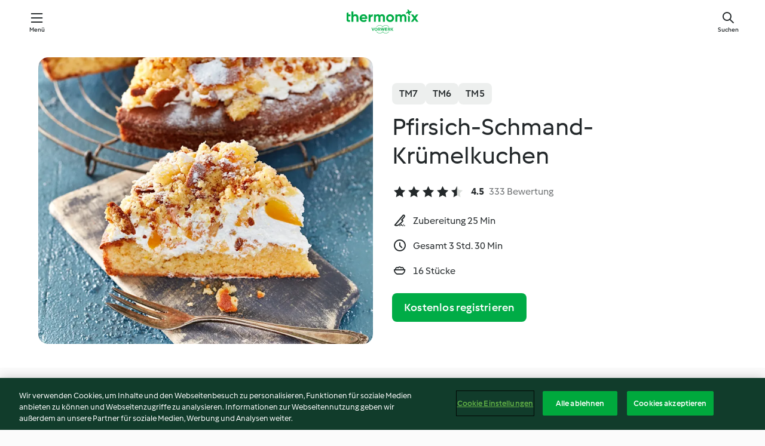

--- FILE ---
content_type: text/html; charset=utf-8
request_url: https://cookidoo.de/recipes/recipe/de/r708938
body_size: 10881
content:
<!DOCTYPE html>
<html
  lang="de"
  class="cicd2-theme">
<head>
    <meta property="og:url" content="https://cookidoo.de/recipes/recipe/de/r708938"/>
    <meta property="og:title" content="Pfirsich-Schmand-Krümelkuchen"/>
    <meta property="og:description" content="Eine ganze Welt voller Thermomix® Rezepte – Cookidoo® bringt Köstlichkeiten aus aller Welt zu dir nach Hause.
Eine riesige Auswahl an Rezepten und Ideen – hier findest du garantiert bei jedem Besuch kulinarische Inspirationen."/>
    <meta property="og:image" content="https://assets.tmecosys.com/image/upload/t_web_rdp_recipe_584x480/img/recipe/ras/Assets/548566fe-b208-4075-904b-4479d48e946b/Derivates/2f4289a0-d21f-45c9-9b08-0353426acf69.jpg"/>
    <meta name="robots" content="noarchive"/>
    <meta charset="utf-8">
    <meta name="viewport" content="width=device-width, initial-scale=1, shrink-to-fit=no">
    <link rel="stylesheet" href="https://patternlib-all.prod.external.eu-tm-prod.vorwerk-digital.com/pl-core-29.3.2-b33824b8018a0840049d6c20603cb31e.css">
      <link rel="stylesheet" href="https://patternlib-all.prod.external.eu-tm-prod.vorwerk-digital.com/cicd2-theme-29.3.2-38102d1b98d85afb94b9d25dab3bae9c.css">
    <link rel="stylesheet" href="https://recipepublic-all.prod.external.eu-tm-prod.vorwerk-digital.com/bundle-7e9da6437349bf80779b292c7cffc47b.css">
    <link rel="icon" href="https://patternlib-all.prod.external.eu-tm-prod.vorwerk-digital.com/favicon-02a92602e0cf506ebd0186892a17fd82.ico">
    <link rel="preconnect" href="https://assets.tmecosys.com" crossorigin="anonymous">
    <script>"use strict";(()=>{function c(n){let t=document.cookie.match(new RegExp("(^| )"+n+"=([^;]+)"));if(t)return t[2]}var e={get:c};e.get("v-authenticated")?document.documentElement.classList.add("is-authenticated"):document.documentElement.classList.add("is-unauthenticated");})();
</script>
    <title>Pfirsich-Schmand-Krümelkuchen - Cookidoo® – das offizielle Thermomix®-Rezept-Portal</title>
    <link rel="stylesheet" href="https://patternlib-all.prod.external.eu-tm-prod.vorwerk-digital.com/pl-recipe-2.18.3-4949e3c3f2b6c536234d63e48d89c215.css">
    <script type="application/ld+json">{"@context":"http://schema.org/","@type":"Recipe","name":"Pfirsich-Schmand-Krümelkuchen","image":"https://assets.tmecosys.com/image/upload/t_web_rdp_recipe_584x480_1_5x/img/recipe/ras/Assets/548566fe-b208-4075-904b-4479d48e946b/Derivates/2f4289a0-d21f-45c9-9b08-0353426acf69.jpg","totalTime":"PT3H30M","cookTime":"PT3H30M","prepTime":"PT25M","recipeYield":"16 Stücke","recipeCategory":["Backen, süß"],"recipeIngredient":["150 g Butter","220 Mehl","1 geh. TL Vanillezucker, selbst gemacht","180 g Zucker","3 Eier","1 Pck. Backpulver","1 Pck. Vanillepuddingpulver","1 Dose Pfirsiche","400 g Sahne zum Schlagen, 30-40 % Fett, kühlschrankkalt","2 Pck. Sahnesteif","400 g Schmand"," Puderzucker"],"nutrition":{"@type":"NutritionInformation","calories":"343 kcal","carbohydrateContent":"32 g","fatContent":"22 g","proteinContent":"4 g"},"inLanguage":"de","author":{"@type":"Organization","name":"Vorwerk Home & Co. KmG","address":"Wolleraustrasse 11a\n8807 Freienbach\nSchweiz","url":"https://cookidoo.de"},"aggregateRating":{"@id":"AggregatedRating"}}</script>
</head>

<body>
  <core-user-info
    condition="html.is-authenticated"
    base="/profile/api/user"
    community-profile="/community/profile/de"
    devices="/customer-devices/api/my-devices/versions"
    >
  </core-user-info>
  
  <div class="page-content">
      
  <header tabindex="-1" class="page-header">
    <div class="page-header__content">
      <a href="#main-content" class="link--skip">Springe zum Hauptinhalt</a>
          <a class="logo page-header__home authenticated-only" href="/foundation/de/for-you"
            aria-label="Link to the home page">
            <img class="logo" src="https://patternlib-all.prod.external.eu-tm-prod.vorwerk-digital.com/logo_thermomix-02469c2fb4fca55fc3c397286d9e7fe0.svg"
              alt="Thermomix®">
          </a>
          <a class="logo page-header__home unauthenticated-only" href="/foundation/de/explore"
            aria-label="Link to the home page">
            <img class="logo" src="https://patternlib-all.prod.external.eu-tm-prod.vorwerk-digital.com/logo_thermomix-02469c2fb4fca55fc3c397286d9e7fe0.svg"
              alt="Thermomix®">
          </a>
      <core-nav class="page-header__nav">
        <nav class="core-nav__nav" role="navigation">
          <button class="core-nav__trigger">Menü</button>
          <div class="core-nav__container">
            <ul class="core-nav__main-links authenticated-only">
                <li class="core-nav__item">
                  <a href="/foundation/de/for-you"
                    class="core-nav__link">Für dich</a>
                </li>
              <li class="core-nav__item">
                <a href="/foundation/de/explore"
                  class="core-nav__link">Entdecken</a>
              </li>
              <li class="core-nav__item">
                <a href="/organize/de/my-recipes"
                  class="core-nav__link">Meine Rezepte</a>
              </li>
              <li class="core-nav__item">
                <a href="/planning/de/my-week"
                  class="core-nav__link">Meine Woche</a>
              </li>
                <li class="core-nav__item">
                  <a href="/shopping/de"
                    class="core-nav__link">Einkaufsliste</a>
                </li>
            </ul>
            <ul class=" core-nav__main-links unauthenticated-only">
              <li class="core-nav__item">
                <a href="/foundation/de/explore"
                  class="core-nav__link">Entdecken</a>
              </li>
              <li class="core-nav__item">
                <a href="/foundation/de/membership"
                  class="core-nav__link">Abo Vorteile</a>
              </li>
              <li class="core-nav__item">
                <a href="/foundation/de/help"
                  class="core-nav__link">Hilfe</a>
              </li>
            </ul>
            <ul class="core-nav__links unauthenticated-only">
              <li class="core-nav__item">
                <a href="/ciam/register/start"
                  class="core-nav__link page-header__sign-up page-header__icon">Registrieren</a>
              </li>
              <li class="core-nav__item">
                <a href="/profile/de/login?redirectAfterLogin=%2Frecipes%2Frecipe%2Fde%2Fr708938"
                  class="core-nav__link page-header__login page-header__icon">Anmelden</a>
              </li>
            </ul>
            <div role="separator" aria-orientation="vertical"
              class="core-nav__separator separator-vertical separator-vertical--silver-20"></div>
            <core-user-profile class="authenticated-only">
              <core-dropdown-menu class="core-nav__dropdown core-nav__dropdown--profile" align="bottom-right">
                <button class="core-dropdown-menu__trigger core-nav__dropdown-trigger">
                  <span class="core-nav__dropdown-trigger-icon" aria-hidden="true"></span>
                  <img class="core-nav__dropdown-trigger-picture" src alt>
                  <span class="core-dropdown-menu__trigger-text">
                      Profil
                  </span>
                </button>
                <div class="core-dropdown-menu__content core-nav__dropdown-content">
                  <ul class="core-dropdown-list core-nav__dropdown-list">
                    <li class="core-community-profile__link">
                      <a href="/community/profile/de"
                        class="core-dropdown-list__item core-nav__link core-nav__link--community">
                        <core-community-profile>
                          <span class="core-community-profile__icon" aria-hidden="true"></span>
                          <img class="core-community-profile__picture" src alt>
                          <div class="core-community-profile__heading-group">
                            <span class="core-community-profile__header">Profil</span>
                            <span class="core-community-profile__subheader">Profil anzeigen</span>
                          </div>
                        </core-community-profile>
                      </a>
                    </li>
                    <li>
                      <a href="/commerce/de/membership"
                        class="core-dropdown-list__item core-nav__link">Konto</a>
                    </li>
                    <li>
                      <a href="/foundation/de/help"
                        class="core-dropdown-list__item core-nav__link">Hilfe</a>
                    </li>
                    <li>
                      <a href="/profile/logout"
                        class="core-dropdown-list__item core-nav__link">Abmelden</a>
                    </li>
                  </ul>
                </div>
              </core-dropdown-menu>
            </core-user-profile>
          </div>
          <div role="separator" aria-orientation="vertical"
            class="core-nav__separator separator-vertical separator-vertical--silver-20"></div>
        </nav>
      </core-nav>
      <a class="page-header__search page-header__icon" href="/search/de"
        aria-label="Suchen">Suchen</a>
    </div>
  </header>
  <recipe-scrollspy>
    <nav class="recipe-scrollspy__nav">
        <a href="#ingredients-section" class="recipe-scrollspy__link">Zutaten</a>
  
      <a href="#difficulty-section" class="recipe-scrollspy__link">Schwierigkeitsgrad</a>
  
        <a href="#nutrition-section" class="recipe-scrollspy__link">Nährwerte</a>
  
        <a href="#also-featured-in-section" class="recipe-scrollspy__link">Auch enthalten in</a>
  
      <a id="recipe-scrollspy-alternative-recipes" href="#alternative-recipes" class="recipe-scrollspy__link">Das könnte dir auch gefallen</a>
    </nav>
  </recipe-scrollspy>

  <recipe-details id="main-content">
    <recipe-card>
      <div class="recipe-card__wrapper">
        <div class="recipe-card__image-wrapper">
            <core-image-loader>
              <img
                class="recipe-card__image"
                  src="https://assets.tmecosys.com/image/upload/t_web_rdp_recipe_584x480/img/recipe/ras/Assets/548566fe-b208-4075-904b-4479d48e946b/Derivates/2f4289a0-d21f-45c9-9b08-0353426acf69.jpg"
                  srcset="https://assets.tmecosys.com/image/upload/t_web_rdp_recipe_584x480/img/recipe/ras/Assets/548566fe-b208-4075-904b-4479d48e946b/Derivates/2f4289a0-d21f-45c9-9b08-0353426acf69.jpg 584w, https://assets.tmecosys.com/image/upload/t_web_rdp_recipe_584x480_1_5x/img/recipe/ras/Assets/548566fe-b208-4075-904b-4479d48e946b/Derivates/2f4289a0-d21f-45c9-9b08-0353426acf69.jpg 876w"
                    sizes="(min-width: 1333px) 584px, (min-width: 768px) 50vw, 100vw"
                alt="Pfirsich-Schmand-Krümelkuchen"
                title="Pfirsich-Schmand-Krümelkuchen"/>
            </core-image-loader>
        </div>
        <div class="recipe-card__info">
    
            <div class="recipe-card__header">
              <div class="recipe-card__header-left">
                  <rdp-badges id="tm-versions-modal">
                      <button class="core-chip-button core-chip-button--flat core-chip-button--x-small">
                        TM7
                      </button>
                      <button class="core-chip-button core-chip-button--flat core-chip-button--x-small">
                        TM6
                      </button>
                      <button class="core-chip-button core-chip-button--flat core-chip-button--x-small">
                        TM5
                      </button>
                  </rdp-badges>
                
                  <core-modal
                    trigger-id="tm-versions-modal"
                    class="tm-versions-modal"
                    prevent-body-scroll="true"
                    hidden>
                    <div class="core-modal__wrapper">
                      <div class="core-modal__container" role="dialog" aria-modal="true">
                  
                        <div class="core-modal__header">
                          <h2>Geräte und Zubehör</h2>
                          <button class="core-modal__close" aria-label="Close Modal"></button>
                        </div>
                  
                        <core-scrollbar class="core-modal__content" fadeout-top>
                          <div class="core-scrollbar__content">
                  
                            <rdp-tm-versions>
                              <p class="rdp-tm-versions__description">Dieses Rezept ist für eine bestimmte Geräte- und Zubehörkombination konzipiert. Ohne diese erforderliche Ausstattung können wir kein erfolgreiches Ergebnis garantieren.</p>
                              <div class="rdp-tm-versions__list">
                                  <div class="rdp-tm-versions__item">
                                    <img src="https://patternlib-all.prod.external.eu-tm-prod.vorwerk-digital.com/tm7-83b22c91a1a1e7fee3797168f05f9754.png" class="rdp-tm-versions__image"/>
                                    <div class="rdp-tm-versions__wrapper">
                                      <span class="rdp-tm-versions__name">Thermomix® TM7</span>
                                      <span class="rdp-tm-versions__compatibility">
                                        <span class="icon icon--checkmark-circle icon--xxxs"></span>Kompatibel
                                      </span>
                                    </div>
                                  </div>
                                  <div class="rdp-tm-versions__item">
                                    <img src="https://patternlib-all.prod.external.eu-tm-prod.vorwerk-digital.com/tm6-fff867f1cfc7f35118b8b6dfffca8339.png" class="rdp-tm-versions__image"/>
                                    <div class="rdp-tm-versions__wrapper">
                                      <span class="rdp-tm-versions__name">Thermomix® TM6</span>
                                      <span class="rdp-tm-versions__compatibility">
                                        <span class="icon icon--checkmark-circle icon--xxxs"></span>Kompatibel
                                      </span>
                                    </div>
                                  </div>
                                  <div class="rdp-tm-versions__item">
                                    <img src="https://patternlib-all.prod.external.eu-tm-prod.vorwerk-digital.com/tm5-a3a665744eb0093e9108135bf6b1baa4.png" class="rdp-tm-versions__image"/>
                                    <div class="rdp-tm-versions__wrapper">
                                      <span class="rdp-tm-versions__name">Thermomix® TM5</span>
                                      <span class="rdp-tm-versions__compatibility">
                                        <span class="icon icon--checkmark-circle icon--xxxs"></span>Kompatibel
                                      </span>
                                    </div>
                                  </div>
                              </div>
                            </rdp-tm-versions>
                  
                  
                          </div>
                        </core-scrollbar>
                  
                        <div class="core-modal__footer">
                          <a class="button--inline rdp-tm-versions__more" href="/foundation/de/thermomix-compatibility">Weitere Informationen</a>
                        </div>
                      </div>
                    </div>
                  </core-modal>
                
              </div>
            </div>
    
          <div class="recipe-card__content">
            <core-ellipsis lines-count="3">
              <h1 class="recipe-card__section recipe-card__name">Pfirsich-Schmand-Krümelkuchen</h1>
            </core-ellipsis>
            
            <core-rating>
  <div class="core-rating__rating-list">
      <span class="core-rating__point core-rating__point--full"></span>
      <span class="core-rating__point core-rating__point--full"></span>
      <span class="core-rating__point core-rating__point--full"></span>
      <span class="core-rating__point core-rating__point--full"></span>
      <span class="core-rating__point core-rating__point--half"></span>
  </div>
    <span class="core-rating__counter">4.5</span>
    <span class="core-rating__label">
      
      333 Bewertung
      
    </span>
  <script type="application/ld+json">
  {
    "@context": "http://schema.org",
    "@type": "AggregateRating",
    "@id": "AggregatedRating",
    "ratingValue": 4.5,
    "reviewCount": 333
  }
  </script>
</core-rating>

            <div class="recipe-card__cook-params">
              <div class="recipe-card__cook-param">
                <span class="icon icon--time-preparation"></span>
                <span>Zubereitung 25 Min </span>
              </div>
              <div class="recipe-card__cook-param">
                <span class="icon icon--time"></span>
                <span>Gesamt 3 Std. 30 Min</span>
              </div>
              <div class="recipe-card__cook-param">
                <span class="icon icon--servings"></span>
                <span>16 Stücke</span>
              </div>
            </div>
          </div>
    
          <div class="recipe-card__footer">
            <a class="button--primary recipe-card__action-button recipe-card__action-button--primary"
              title="Kostenlos registrieren"
              href="/ciam/register/start">Kostenlos registrieren</a>
          </div>
        </div>
      </div>
    </recipe-card>
    
    <recipe-content>
      <div class="recipe-content__left">
        <div mobile-order="1">
          <div id="ingredients-section" class="recipe-content__section">
            <h4 class="recipe-content__title">Zutaten</h4>
              <div class="recipe-content__inner-section">
                <ul class="ul--clean">
                    <li>
          <recipe-ingredient>
            <div class="recipe-ingredient__wrapper">
                <img class="recipe-ingredient__image"   src="https://assets.tmecosys.com/image/upload/t_web_ingredient_48x48/icons/ingredient_icons/17"
            srcset="https://assets.tmecosys.com/image/upload/t_web_ingredient_48x48/icons/ingredient_icons/17 48w, https://assets.tmecosys.com/image/upload/t_web_ingredient_48x48_1_5x/icons/ingredient_icons/17 72w, https://assets.tmecosys.com/image/upload/t_web_ingredient_48x48_2x/icons/ingredient_icons/17 96w"
              sizes="48px"
           />
          
                <div class="recipe-ingredient__content">
                  <span class="recipe-ingredient__name">
                    Butter 
                  </span>
                    <span class="recipe-ingredient__description">weich, in Stücken, und etwas mehr zum Einfetten</span>
                </div>
                <span class="recipe-ingredient__amount">
                      150
                    g
                </span>
            </div>
          </recipe-ingredient>
          </li>
                    <li>
          <recipe-ingredient>
            <div class="recipe-ingredient__wrapper">
                <img class="recipe-ingredient__image"   src="https://assets.tmecosys.com/image/upload/t_web_ingredient_48x48/icons/ingredient_icons/40"
            srcset="https://assets.tmecosys.com/image/upload/t_web_ingredient_48x48/icons/ingredient_icons/40 48w, https://assets.tmecosys.com/image/upload/t_web_ingredient_48x48_1_5x/icons/ingredient_icons/40 72w, https://assets.tmecosys.com/image/upload/t_web_ingredient_48x48_2x/icons/ingredient_icons/40 96w"
              sizes="48px"
           />
          
                <div class="recipe-ingredient__content">
                  <span class="recipe-ingredient__name">
                    Mehl 
                  </span>
                    <span class="recipe-ingredient__description">und mehr zum Ausstreuen</span>
                </div>
                <span class="recipe-ingredient__amount">
                      220
                    
                </span>
            </div>
          </recipe-ingredient>
          </li>
                    <li>
          <recipe-ingredient>
            <div class="recipe-ingredient__wrapper">
                <img class="recipe-ingredient__image"   src="https://assets.tmecosys.com/image/upload/t_web_ingredient_48x48/icons/ingredient_icons/401"
            srcset="https://assets.tmecosys.com/image/upload/t_web_ingredient_48x48/icons/ingredient_icons/401 48w, https://assets.tmecosys.com/image/upload/t_web_ingredient_48x48_1_5x/icons/ingredient_icons/401 72w, https://assets.tmecosys.com/image/upload/t_web_ingredient_48x48_2x/icons/ingredient_icons/401 96w"
              sizes="48px"
           />
          
                <div class="recipe-ingredient__content">
                  <span class="recipe-ingredient__name">
                    Vanillezucker, selbst gemacht 
                  </span>
                </div>
                <span class="recipe-ingredient__amount">
                      1
                    geh. TL
                </span>
            </div>
          </recipe-ingredient>
          </li>
                    <li>
          <recipe-ingredient>
            <div class="recipe-ingredient__wrapper">
                <img class="recipe-ingredient__image"   src="https://assets.tmecosys.com/image/upload/t_web_ingredient_48x48/icons/ingredient_icons/9"
            srcset="https://assets.tmecosys.com/image/upload/t_web_ingredient_48x48/icons/ingredient_icons/9 48w, https://assets.tmecosys.com/image/upload/t_web_ingredient_48x48_1_5x/icons/ingredient_icons/9 72w, https://assets.tmecosys.com/image/upload/t_web_ingredient_48x48_2x/icons/ingredient_icons/9 96w"
              sizes="48px"
           />
          
                <div class="recipe-ingredient__content">
                  <span class="recipe-ingredient__name">
                    Zucker 
                  </span>
                </div>
                <span class="recipe-ingredient__amount">
                      180
                    g
                </span>
            </div>
          </recipe-ingredient>
          </li>
                    <li>
          <recipe-ingredient>
            <div class="recipe-ingredient__wrapper">
                <img class="recipe-ingredient__image"   src="https://assets.tmecosys.com/image/upload/t_web_ingredient_48x48/icons/ingredient_icons/55"
            srcset="https://assets.tmecosys.com/image/upload/t_web_ingredient_48x48/icons/ingredient_icons/55 48w, https://assets.tmecosys.com/image/upload/t_web_ingredient_48x48_1_5x/icons/ingredient_icons/55 72w, https://assets.tmecosys.com/image/upload/t_web_ingredient_48x48_2x/icons/ingredient_icons/55 96w"
              sizes="48px"
           />
          
                <div class="recipe-ingredient__content">
                  <span class="recipe-ingredient__name">
                    Eier 
                  </span>
                </div>
                <span class="recipe-ingredient__amount">
                      3
                    
                </span>
            </div>
          </recipe-ingredient>
          </li>
                    <li>
          <recipe-ingredient>
            <div class="recipe-ingredient__wrapper">
                <img class="recipe-ingredient__image"   src="https://assets.tmecosys.com/image/upload/t_web_ingredient_48x48/icons/ingredient_icons/174"
            srcset="https://assets.tmecosys.com/image/upload/t_web_ingredient_48x48/icons/ingredient_icons/174 48w, https://assets.tmecosys.com/image/upload/t_web_ingredient_48x48_1_5x/icons/ingredient_icons/174 72w, https://assets.tmecosys.com/image/upload/t_web_ingredient_48x48_2x/icons/ingredient_icons/174 96w"
              sizes="48px"
           />
          
                <div class="recipe-ingredient__content">
                  <span class="recipe-ingredient__name">
                    Backpulver 
                  </span>
                </div>
                <span class="recipe-ingredient__amount">
                      1
                    Pck.
                </span>
            </div>
          </recipe-ingredient>
          </li>
                    <li>
          <recipe-ingredient>
            <div class="recipe-ingredient__wrapper">
                <img class="recipe-ingredient__image"   src="https://assets.tmecosys.com/image/upload/t_web_ingredient_48x48/icons/ingredient_icons/197"
            srcset="https://assets.tmecosys.com/image/upload/t_web_ingredient_48x48/icons/ingredient_icons/197 48w, https://assets.tmecosys.com/image/upload/t_web_ingredient_48x48_1_5x/icons/ingredient_icons/197 72w, https://assets.tmecosys.com/image/upload/t_web_ingredient_48x48_2x/icons/ingredient_icons/197 96w"
              sizes="48px"
           />
          
                <div class="recipe-ingredient__content">
                  <span class="recipe-ingredient__name">
                    Vanillepuddingpulver 
                  </span>
                </div>
                <span class="recipe-ingredient__amount">
                      1
                    Pck.
                </span>
            </div>
          </recipe-ingredient>
          </li>
                    <li>
          <recipe-ingredient>
            <div class="recipe-ingredient__wrapper">
                <img class="recipe-ingredient__image"   src="https://assets.tmecosys.com/image/upload/t_web_ingredient_48x48/icons/ingredient_icons/281"
            srcset="https://assets.tmecosys.com/image/upload/t_web_ingredient_48x48/icons/ingredient_icons/281 48w, https://assets.tmecosys.com/image/upload/t_web_ingredient_48x48_1_5x/icons/ingredient_icons/281 72w, https://assets.tmecosys.com/image/upload/t_web_ingredient_48x48_2x/icons/ingredient_icons/281 96w"
              sizes="48px"
           />
          
                <div class="recipe-ingredient__content">
                  <span class="recipe-ingredient__name">
                    Pfirsiche 
                  </span>
                    <span class="recipe-ingredient__description">(Abtropfgew. 480 g), abgetropft, Sud aufgefangen</span>
                </div>
                <span class="recipe-ingredient__amount">
                      1
                    Dose
                </span>
            </div>
          </recipe-ingredient>
          </li>
                    <li>
          <recipe-ingredient>
            <div class="recipe-ingredient__wrapper">
                <img class="recipe-ingredient__image"   src="https://assets.tmecosys.com/image/upload/t_web_ingredient_48x48/icons/ingredient_icons/16"
            srcset="https://assets.tmecosys.com/image/upload/t_web_ingredient_48x48/icons/ingredient_icons/16 48w, https://assets.tmecosys.com/image/upload/t_web_ingredient_48x48_1_5x/icons/ingredient_icons/16 72w, https://assets.tmecosys.com/image/upload/t_web_ingredient_48x48_2x/icons/ingredient_icons/16 96w"
              sizes="48px"
           />
          
                <div class="recipe-ingredient__content">
                  <span class="recipe-ingredient__name">
                    Sahne zum Schlagen, 30-40 % Fett, kühlschrankkalt 
                  </span>
                </div>
                <span class="recipe-ingredient__amount">
                      400
                    g
                </span>
            </div>
          </recipe-ingredient>
          </li>
                    <li>
          <recipe-ingredient>
            <div class="recipe-ingredient__wrapper">
                <img class="recipe-ingredient__image"   src="https://assets.tmecosys.com/image/upload/t_web_ingredient_48x48/icons/ingredient_icons/203"
            srcset="https://assets.tmecosys.com/image/upload/t_web_ingredient_48x48/icons/ingredient_icons/203 48w, https://assets.tmecosys.com/image/upload/t_web_ingredient_48x48_1_5x/icons/ingredient_icons/203 72w, https://assets.tmecosys.com/image/upload/t_web_ingredient_48x48_2x/icons/ingredient_icons/203 96w"
              sizes="48px"
           />
          
                <div class="recipe-ingredient__content">
                  <span class="recipe-ingredient__name">
                    Sahnesteif 
                  </span>
                </div>
                <span class="recipe-ingredient__amount">
                      2
                    Pck.
                </span>
            </div>
          </recipe-ingredient>
          </li>
                    <li>
          <recipe-ingredient>
            <div class="recipe-ingredient__wrapper">
                <img class="recipe-ingredient__image"   src="https://assets.tmecosys.com/image/upload/t_web_ingredient_48x48/icons/ingredient_icons/439"
            srcset="https://assets.tmecosys.com/image/upload/t_web_ingredient_48x48/icons/ingredient_icons/439 48w, https://assets.tmecosys.com/image/upload/t_web_ingredient_48x48_1_5x/icons/ingredient_icons/439 72w, https://assets.tmecosys.com/image/upload/t_web_ingredient_48x48_2x/icons/ingredient_icons/439 96w"
              sizes="48px"
           />
          
                <div class="recipe-ingredient__content">
                  <span class="recipe-ingredient__name">
                    Schmand 
                  </span>
                </div>
                <span class="recipe-ingredient__amount">
                      400
                    g
                </span>
            </div>
          </recipe-ingredient>
          </li>
                    <li>
          <recipe-ingredient>
            <div class="recipe-ingredient__wrapper">
                <img class="recipe-ingredient__image"   src="https://assets.tmecosys.com/image/upload/t_web_ingredient_48x48/icons/ingredient_icons/22"
            srcset="https://assets.tmecosys.com/image/upload/t_web_ingredient_48x48/icons/ingredient_icons/22 48w, https://assets.tmecosys.com/image/upload/t_web_ingredient_48x48_1_5x/icons/ingredient_icons/22 72w, https://assets.tmecosys.com/image/upload/t_web_ingredient_48x48_2x/icons/ingredient_icons/22 96w"
              sizes="48px"
           />
          
                <div class="recipe-ingredient__content">
                  <span class="recipe-ingredient__name">
                    Puderzucker 
                  </span>
                    <span class="recipe-ingredient__description">zum Bestäuben</span>
                </div>
                <span class="recipe-ingredient__amount">
                    
                </span>
            </div>
          </recipe-ingredient>
          </li>
                </ul>
              </div>
          </div>
          <hr>
        </div>
        <div mobile-order="3">
          <div id="difficulty-section" class="recipe-content__section">
            <h4 class="recipe-content__title">Schwierigkeitsgrad</h4>
            <rdp-difficulty>
              <span class="icon icon--s icon--chef-hat"></span>
              <p>medium</p>
            </rdp-difficulty>
          </div>
          <hr>
            <div id="nutrition-section" class="recipe-content__section">
              <h4 class="recipe-content__title">
                Nährwerte
                <span class="recipe-content__subtitle">pro 1 Stück</span>
              </h4>
              <rdp-nutritious>
                  <div class="rdp-nutritious__item">
                    <span class="rdp-nutritious__name">Natrium</span>
                    <span class="rdp-nutritious__value">
                        46 mg 
                    </span>
                  </div>
                  <div class="rdp-nutritious__item">
                    <span class="rdp-nutritious__name">Eiweiß</span>
                    <span class="rdp-nutritious__value">
                        4 g 
                    </span>
                  </div>
                  <div class="rdp-nutritious__item">
                    <span class="rdp-nutritious__name">Brennwert</span>
                    <span class="rdp-nutritious__value">
                        1436 kJ  / 
                        343 kcal 
                    </span>
                  </div>
                  <div class="rdp-nutritious__item">
                    <span class="rdp-nutritious__name">Fett</span>
                    <span class="rdp-nutritious__value">
                        22 g 
                    </span>
                  </div>
                  <div class="rdp-nutritious__item">
                    <span class="rdp-nutritious__name">gesättigte Fettsäuren</span>
                    <span class="rdp-nutritious__value">
                        13 g 
                    </span>
                  </div>
                  <div class="rdp-nutritious__item">
                    <span class="rdp-nutritious__name">Kohlenhydrate</span>
                    <span class="rdp-nutritious__value">
                        32 g 
                    </span>
                  </div>
              </rdp-nutritious>
            </div>
            <hr>
        </div>
      </div>
      <div class="recipe-content__right">
        <div mobile-order="2">
          <div class="recipe-content__section">
            <recipe-membership-banner>
              <img src="https://patternlib-all.prod.external.eu-tm-prod.vorwerk-digital.com/cookidoo-world-da330b8ec91ef8ac5df385f0e440dffb.svg" class="recipe-membership-banner__image" />
              <h1 class="recipe-membership-banner__title">Gefällt dir, was du siehst?</h1>
              <h4 class="recipe-membership-banner__subtitle">Dieses Rezept und mehr als 100 000 weitere warten auf dich!</h4>
              <p class="recipe-membership-banner__description">Registriere dich jetzt und erhalte ein kostenloses 30-Tage Abo. Tauche ein in die kulinarische Welt von Cookidoo® - ohne jegliche Verpflichtung.</p>
              <a href="/ciam/register/start" class="button--primary">Kostenlos registrieren</a>
              <a href="/foundation/de/membership" class="button--inline">Weitere Informationen</a>
            </recipe-membership-banner>
          </div>
          <hr>
        </div>
        <div mobile-order="4">
            <div id="also-featured-in-section" class="recipe-content__section">
              <h4 class="recipe-content__title">Auch enthalten in</h4>
              <rdp-collections>
                  <rdp-collection-tile>
                    <a class="rdp-collection-tile__wrapper" href="/collection/de/p/col283809">
                      <img   src="https://assets.tmecosys.com/image/upload/t_web_col_80x80/img/collection/ras/Assets/85662DEB-366B-4314-9E79-B2F405550DE7/Derivates/21BD2638-ECBA-4921-8CE4-5CA4EC1B7C71.jpg"
            srcset="https://assets.tmecosys.com/image/upload/t_web_col_80x80/img/collection/ras/Assets/85662DEB-366B-4314-9E79-B2F405550DE7/Derivates/21BD2638-ECBA-4921-8CE4-5CA4EC1B7C71.jpg 80w, https://assets.tmecosys.com/image/upload/t_web_col_80x80_1_5x/img/collection/ras/Assets/85662DEB-366B-4314-9E79-B2F405550DE7/Derivates/21BD2638-ECBA-4921-8CE4-5CA4EC1B7C71.jpg 120w, https://assets.tmecosys.com/image/upload/t_web_col_80x80_2x/img/collection/ras/Assets/85662DEB-366B-4314-9E79-B2F405550DE7/Derivates/21BD2638-ECBA-4921-8CE4-5CA4EC1B7C71.jpg 160w"
              sizes="80px"
           class="rdp-collection-tile__image">
                      <div class="rdp-collection-tile__content">
                        <span class="rdp-collection-tile__name">Rock deinen Ofen!</span>
                        <span class="rdp-collection-tile__info">30 Rezepte<br>Deutschland</span>
                      </div>
                    </a>
                  </rdp-collection-tile>
              </rdp-collections>
            </div>
            <hr>
        </div>
      </div>
    </recipe-content>
  </recipe-details>

  
  
  
  <div id="alternative-recipes" class="l-content l-content--additional recipe-alternative-recipes">
    <core-stripe class="core-stripe--modern" aria-labelledby="stripe-header" aria-describedby="stripe-description" role="region"
                 data-category="VrkNavCategory-RPF-013">
      <h3 class="core-stripe__header" id="stripe-header">
          Das könnte dir auch gefallen
      </h3>
        <div class="core-stripe__content">
          
  
          
            <core-tile class="core-tile--expanded" id="r781812" data-recipe-id="r781812"><a class="link--alt" href="/recipes/recipe/de/r781812"><div aria-hidden="true" class="core-tile__image-wrapper">
    <img
      class="core-tile__image"
      alt="Erdbeer-Stracciatella-Schmandschnitten"
      title="Erdbeer-Stracciatella-Schmandschnitten"
      src="https://assets.tmecosys.com/image/upload/t_web_shared_recipe_221x240/img/recipe/ras/Assets/36023979999d125678234066e813dc2d/Derivates/77d004abbc88ed454b784c8e9ff3f809f63c8f42"
      sizes="221px"
      decoding="async"
      srcset="https://assets.tmecosys.com/image/upload/t_web_shared_recipe_221x240/img/recipe/ras/Assets/36023979999d125678234066e813dc2d/Derivates/77d004abbc88ed454b784c8e9ff3f809f63c8f42 221w, https://assets.tmecosys.com/image/upload/t_web_shared_recipe_221x240_1_5x/img/recipe/ras/Assets/36023979999d125678234066e813dc2d/Derivates/77d004abbc88ed454b784c8e9ff3f809f63c8f42 331w, https://assets.tmecosys.com/image/upload/t_web_shared_recipe_221x240_2x/img/recipe/ras/Assets/36023979999d125678234066e813dc2d/Derivates/77d004abbc88ed454b784c8e9ff3f809f63c8f42 442w"
    />
  </div><div class="core-tile__description-wrapper"><div class="core-tile__description"><core-ellipsis><p class="core-tile__description-text">Erdbeer-Stracciatella-Schmandschnitten</p></core-ellipsis><button class="core-tile__trigger authenticated-only context-menu-trigger" aria-label="Rezeptoptionen öffnen" type="button"></button></div><core-rating class="core-rating--short core-rating--small"><span class="core-rating__counter" aria-label="Bewertung 4.5">4.5</span><span class="core-rating__point core-rating__point--full" aria-disabled="true"></span><span class="core-rating__label" aria-label="aus 511 Bewertungen">(511)</span></core-rating><p class="core-tile__description-subline" aria-label="Gesamtzeit 2 Std. 30 Min">2 Std. 30 Min</p></div></a><core-context-menu trigger-class="context-menu-trigger" class="translate-x-[0.5px]"><ul class="core-dropdown-list"><li><core-transclude href="/planning/de/transclude/manage-cook-today/r781812" prevent-page-reload="true" on="context-menu-open" context="core-context-menu"></core-transclude></li><li><core-transclude href="/organize/de/transclude/manage-bookmark/r781812" prevent-page-reload="true" on="context-menu-open" context="core-context-menu"></core-transclude></li><li><core-transclude href="/organize/de/transclude/manage-custom-list/r781812" prevent-page-reload="true" on="context-menu-open" context="core-context-menu"></core-transclude></li><li><core-transclude href="/planning/de/transclude/manage-add-to-myweek/r781812" prevent-page-reload="true" on="context-menu-open" context="core-context-menu"></core-transclude></li><li><core-transclude href="/shopping/de/partial/add-to-shopping-list/r781812" prevent-page-reload="true" on="context-menu-open" context="core-context-menu"></core-transclude></li><li><core-transclude href="/created-recipes/de/partials/add-to-customer-recipes?recipeUrl=https%3A%2F%2Fcookidoo.de%2Frecipes%2Frecipe%2Fde%2Fr781812" prevent-page-reload="true" on="context-menu-open" context="core-context-menu"></core-transclude></li><li data-error="401" data-redirect-param="redirectAfterLogin" class="display-none"><a href="/profile/de/login?redirectAfterLogin=%2Fsearch%2Fde%2Ffragments%2Fstripe%3Flimit%3D12%26lazyLoading%3Dtrue%26accessories%3DincludingFriend%252CincludingBladeCoverWithPeeler%252CincludingCutter%252CincludingSensor%26includeRating%3Dtrue%26like%3Dr708938" class="core-dropdown-list__item"><span class="icon" aria-hidden="true">refresh</span>Login erneuern</a></li></ul></core-context-menu></core-tile><core-tile class="core-tile--expanded" id="r778681" data-recipe-id="r778681"><a class="link--alt" href="/recipes/recipe/de/r778681"><div aria-hidden="true" class="core-tile__image-wrapper">
    <img
      class="core-tile__image"
      alt="Rote-Grütze-Torte"
      title="Rote-Grütze-Torte"
      src="https://assets.tmecosys.com/image/upload/t_web_shared_recipe_221x240/img/recipe/ras/Assets/b35b90dc8bcf42f9a0df84188864608c/Derivates/ce3c9c3cf81234d70bd130f454e91a3b1b17891f"
      sizes="221px"
      decoding="async"
      srcset="https://assets.tmecosys.com/image/upload/t_web_shared_recipe_221x240/img/recipe/ras/Assets/b35b90dc8bcf42f9a0df84188864608c/Derivates/ce3c9c3cf81234d70bd130f454e91a3b1b17891f 221w, https://assets.tmecosys.com/image/upload/t_web_shared_recipe_221x240_1_5x/img/recipe/ras/Assets/b35b90dc8bcf42f9a0df84188864608c/Derivates/ce3c9c3cf81234d70bd130f454e91a3b1b17891f 331w, https://assets.tmecosys.com/image/upload/t_web_shared_recipe_221x240_2x/img/recipe/ras/Assets/b35b90dc8bcf42f9a0df84188864608c/Derivates/ce3c9c3cf81234d70bd130f454e91a3b1b17891f 442w"
    />
  </div><div class="core-tile__description-wrapper"><div class="core-tile__description"><core-ellipsis><p class="core-tile__description-text">Rote-Grütze-Torte</p></core-ellipsis><button class="core-tile__trigger authenticated-only context-menu-trigger" aria-label="Rezeptoptionen öffnen" type="button"></button></div><core-rating class="core-rating--short core-rating--small"><span class="core-rating__counter" aria-label="Bewertung 4.7">4.7</span><span class="core-rating__point core-rating__point--full" aria-disabled="true"></span><span class="core-rating__label" aria-label="aus 227 Bewertungen">(227)</span></core-rating><p class="core-tile__description-subline" aria-label="Gesamtzeit 5 Std. 30 Min">5 Std. 30 Min</p></div></a><core-context-menu trigger-class="context-menu-trigger" class="translate-x-[0.5px]"><ul class="core-dropdown-list"><li><core-transclude href="/planning/de/transclude/manage-cook-today/r778681" prevent-page-reload="true" on="context-menu-open" context="core-context-menu"></core-transclude></li><li><core-transclude href="/organize/de/transclude/manage-bookmark/r778681" prevent-page-reload="true" on="context-menu-open" context="core-context-menu"></core-transclude></li><li><core-transclude href="/organize/de/transclude/manage-custom-list/r778681" prevent-page-reload="true" on="context-menu-open" context="core-context-menu"></core-transclude></li><li><core-transclude href="/planning/de/transclude/manage-add-to-myweek/r778681" prevent-page-reload="true" on="context-menu-open" context="core-context-menu"></core-transclude></li><li><core-transclude href="/shopping/de/partial/add-to-shopping-list/r778681" prevent-page-reload="true" on="context-menu-open" context="core-context-menu"></core-transclude></li><li><core-transclude href="/created-recipes/de/partials/add-to-customer-recipes?recipeUrl=https%3A%2F%2Fcookidoo.de%2Frecipes%2Frecipe%2Fde%2Fr778681" prevent-page-reload="true" on="context-menu-open" context="core-context-menu"></core-transclude></li><li data-error="401" data-redirect-param="redirectAfterLogin" class="display-none"><a href="/profile/de/login?redirectAfterLogin=%2Fsearch%2Fde%2Ffragments%2Fstripe%3Flimit%3D12%26lazyLoading%3Dtrue%26accessories%3DincludingFriend%252CincludingBladeCoverWithPeeler%252CincludingCutter%252CincludingSensor%26includeRating%3Dtrue%26like%3Dr708938" class="core-dropdown-list__item"><span class="icon" aria-hidden="true">refresh</span>Login erneuern</a></li></ul></core-context-menu></core-tile><core-tile class="core-tile--expanded" id="r626340" data-recipe-id="r626340"><a class="link--alt" href="/recipes/recipe/de/r626340"><div aria-hidden="true" class="core-tile__image-wrapper">
    <img
      class="core-tile__image"
      alt="Pfirsich-Schmand-Kuchen"
      title="Pfirsich-Schmand-Kuchen"
      src="https://assets.tmecosys.com/image/upload/t_web_shared_recipe_221x240/img/recipe/ras/Assets/925b4df7-cbb6-45da-9983-93f6dd774a12/Derivates/fb8a781c-d866-444c-afc6-9b1fbc8924f3"
      sizes="221px"
      decoding="async"
      srcset="https://assets.tmecosys.com/image/upload/t_web_shared_recipe_221x240/img/recipe/ras/Assets/925b4df7-cbb6-45da-9983-93f6dd774a12/Derivates/fb8a781c-d866-444c-afc6-9b1fbc8924f3 221w, https://assets.tmecosys.com/image/upload/t_web_shared_recipe_221x240_1_5x/img/recipe/ras/Assets/925b4df7-cbb6-45da-9983-93f6dd774a12/Derivates/fb8a781c-d866-444c-afc6-9b1fbc8924f3 331w, https://assets.tmecosys.com/image/upload/t_web_shared_recipe_221x240_2x/img/recipe/ras/Assets/925b4df7-cbb6-45da-9983-93f6dd774a12/Derivates/fb8a781c-d866-444c-afc6-9b1fbc8924f3 442w"
    />
  </div><div class="core-tile__description-wrapper"><div class="core-tile__description"><core-ellipsis><p class="core-tile__description-text">Pfirsich-Schmand-Kuchen</p></core-ellipsis><button class="core-tile__trigger authenticated-only context-menu-trigger" aria-label="Rezeptoptionen öffnen" type="button"></button></div><core-rating class="core-rating--short core-rating--small"><span class="core-rating__counter" aria-label="Bewertung 4.788751714677641">4.8</span><span class="core-rating__point core-rating__point--full" aria-disabled="true"></span><span class="core-rating__label" aria-label="aus 2916 Bewertungen">(2.9K)</span></core-rating><p class="core-tile__description-subline" aria-label="Gesamtzeit 2 Std.">2 Std.</p></div></a><core-context-menu trigger-class="context-menu-trigger" class="translate-x-[0.5px]"><ul class="core-dropdown-list"><li><core-transclude href="/planning/de/transclude/manage-cook-today/r626340" prevent-page-reload="true" on="context-menu-open" context="core-context-menu"></core-transclude></li><li><core-transclude href="/organize/de/transclude/manage-bookmark/r626340" prevent-page-reload="true" on="context-menu-open" context="core-context-menu"></core-transclude></li><li><core-transclude href="/organize/de/transclude/manage-custom-list/r626340" prevent-page-reload="true" on="context-menu-open" context="core-context-menu"></core-transclude></li><li><core-transclude href="/planning/de/transclude/manage-add-to-myweek/r626340" prevent-page-reload="true" on="context-menu-open" context="core-context-menu"></core-transclude></li><li><core-transclude href="/shopping/de/partial/add-to-shopping-list/r626340" prevent-page-reload="true" on="context-menu-open" context="core-context-menu"></core-transclude></li><li><core-transclude href="/created-recipes/de/partials/add-to-customer-recipes?recipeUrl=https%3A%2F%2Fcookidoo.de%2Frecipes%2Frecipe%2Fde%2Fr626340" prevent-page-reload="true" on="context-menu-open" context="core-context-menu"></core-transclude></li><li data-error="401" data-redirect-param="redirectAfterLogin" class="display-none"><a href="/profile/de/login?redirectAfterLogin=%2Fsearch%2Fde%2Ffragments%2Fstripe%3Flimit%3D12%26lazyLoading%3Dtrue%26accessories%3DincludingFriend%252CincludingBladeCoverWithPeeler%252CincludingCutter%252CincludingSensor%26includeRating%3Dtrue%26like%3Dr708938" class="core-dropdown-list__item"><span class="icon" aria-hidden="true">refresh</span>Login erneuern</a></li></ul></core-context-menu></core-tile><core-tile class="core-tile--expanded" id="r794068" data-recipe-id="r794068"><a class="link--alt" href="/recipes/recipe/de/r794068"><div aria-hidden="true" class="core-tile__image-wrapper">
    <img
      class="core-tile__image"
      alt="Apfel-Amarettini-Kuchen mit Puddingsahne"
      title="Apfel-Amarettini-Kuchen mit Puddingsahne"
      src="https://assets.tmecosys.com/image/upload/t_web_shared_recipe_221x240/img/recipe/ras/Assets/769ccb0e56919733c8392931c9f11b06/Derivates/c0d324216b391f4c7a8ae1a542846120c7fd6227"
      sizes="221px"
      decoding="async"
      srcset="https://assets.tmecosys.com/image/upload/t_web_shared_recipe_221x240/img/recipe/ras/Assets/769ccb0e56919733c8392931c9f11b06/Derivates/c0d324216b391f4c7a8ae1a542846120c7fd6227 221w, https://assets.tmecosys.com/image/upload/t_web_shared_recipe_221x240_1_5x/img/recipe/ras/Assets/769ccb0e56919733c8392931c9f11b06/Derivates/c0d324216b391f4c7a8ae1a542846120c7fd6227 331w, https://assets.tmecosys.com/image/upload/t_web_shared_recipe_221x240_2x/img/recipe/ras/Assets/769ccb0e56919733c8392931c9f11b06/Derivates/c0d324216b391f4c7a8ae1a542846120c7fd6227 442w"
    />
  </div><div class="core-tile__description-wrapper"><div class="core-tile__description"><core-ellipsis><p class="core-tile__description-text">Apfel-Amarettini-Kuchen mit Puddingsahne</p></core-ellipsis><button class="core-tile__trigger authenticated-only context-menu-trigger" aria-label="Rezeptoptionen öffnen" type="button"></button></div><core-rating class="core-rating--short core-rating--small"><span class="core-rating__counter" aria-label="Bewertung 4.7">4.7</span><span class="core-rating__point core-rating__point--full" aria-disabled="true"></span><span class="core-rating__label" aria-label="aus 470 Bewertungen">(470)</span></core-rating><p class="core-tile__description-subline" aria-label="Gesamtzeit 2 Std.">2 Std.</p></div></a><core-context-menu trigger-class="context-menu-trigger" class="translate-x-[0.5px]"><ul class="core-dropdown-list"><li><core-transclude href="/planning/de/transclude/manage-cook-today/r794068" prevent-page-reload="true" on="context-menu-open" context="core-context-menu"></core-transclude></li><li><core-transclude href="/organize/de/transclude/manage-bookmark/r794068" prevent-page-reload="true" on="context-menu-open" context="core-context-menu"></core-transclude></li><li><core-transclude href="/organize/de/transclude/manage-custom-list/r794068" prevent-page-reload="true" on="context-menu-open" context="core-context-menu"></core-transclude></li><li><core-transclude href="/planning/de/transclude/manage-add-to-myweek/r794068" prevent-page-reload="true" on="context-menu-open" context="core-context-menu"></core-transclude></li><li><core-transclude href="/shopping/de/partial/add-to-shopping-list/r794068" prevent-page-reload="true" on="context-menu-open" context="core-context-menu"></core-transclude></li><li><core-transclude href="/created-recipes/de/partials/add-to-customer-recipes?recipeUrl=https%3A%2F%2Fcookidoo.de%2Frecipes%2Frecipe%2Fde%2Fr794068" prevent-page-reload="true" on="context-menu-open" context="core-context-menu"></core-transclude></li><li data-error="401" data-redirect-param="redirectAfterLogin" class="display-none"><a href="/profile/de/login?redirectAfterLogin=%2Fsearch%2Fde%2Ffragments%2Fstripe%3Flimit%3D12%26lazyLoading%3Dtrue%26accessories%3DincludingFriend%252CincludingBladeCoverWithPeeler%252CincludingCutter%252CincludingSensor%26includeRating%3Dtrue%26like%3Dr708938" class="core-dropdown-list__item"><span class="icon" aria-hidden="true">refresh</span>Login erneuern</a></li></ul></core-context-menu></core-tile><core-tile class="core-tile--expanded" id="r761490" data-recipe-id="r761490"><a class="link--alt" href="/recipes/recipe/de/r761490"><div aria-hidden="true" class="core-tile__image-wrapper">
    <img
      class="core-tile__image"
      alt="Apfelschnitten"
      title="Apfelschnitten"
      src="https://assets.tmecosys.com/image/upload/t_web_shared_recipe_221x240/img/recipe/ras/Assets/db1d8ed0d0290ad13689d088afc5542f/Derivates/0551f9f0b2643523fc06a2c8e3ef815844bfbff7"
      sizes="221px"
      decoding="async"
      srcset="https://assets.tmecosys.com/image/upload/t_web_shared_recipe_221x240/img/recipe/ras/Assets/db1d8ed0d0290ad13689d088afc5542f/Derivates/0551f9f0b2643523fc06a2c8e3ef815844bfbff7 221w, https://assets.tmecosys.com/image/upload/t_web_shared_recipe_221x240_1_5x/img/recipe/ras/Assets/db1d8ed0d0290ad13689d088afc5542f/Derivates/0551f9f0b2643523fc06a2c8e3ef815844bfbff7 331w, https://assets.tmecosys.com/image/upload/t_web_shared_recipe_221x240_2x/img/recipe/ras/Assets/db1d8ed0d0290ad13689d088afc5542f/Derivates/0551f9f0b2643523fc06a2c8e3ef815844bfbff7 442w"
    />
  </div><div class="core-tile__description-wrapper"><div class="core-tile__description"><core-ellipsis><p class="core-tile__description-text">Apfelschnitten</p></core-ellipsis><button class="core-tile__trigger authenticated-only context-menu-trigger" aria-label="Rezeptoptionen öffnen" type="button"></button></div><core-rating class="core-rating--short core-rating--small"><span class="core-rating__counter" aria-label="Bewertung 4.7">4.7</span><span class="core-rating__point core-rating__point--full" aria-disabled="true"></span><span class="core-rating__label" aria-label="aus 268 Bewertungen">(268)</span></core-rating><p class="core-tile__description-subline" aria-label="Gesamtzeit 2 Std.">2 Std.</p></div></a><core-context-menu trigger-class="context-menu-trigger" class="translate-x-[0.5px]"><ul class="core-dropdown-list"><li><core-transclude href="/planning/de/transclude/manage-cook-today/r761490" prevent-page-reload="true" on="context-menu-open" context="core-context-menu"></core-transclude></li><li><core-transclude href="/organize/de/transclude/manage-bookmark/r761490" prevent-page-reload="true" on="context-menu-open" context="core-context-menu"></core-transclude></li><li><core-transclude href="/organize/de/transclude/manage-custom-list/r761490" prevent-page-reload="true" on="context-menu-open" context="core-context-menu"></core-transclude></li><li><core-transclude href="/planning/de/transclude/manage-add-to-myweek/r761490" prevent-page-reload="true" on="context-menu-open" context="core-context-menu"></core-transclude></li><li><core-transclude href="/shopping/de/partial/add-to-shopping-list/r761490" prevent-page-reload="true" on="context-menu-open" context="core-context-menu"></core-transclude></li><li><core-transclude href="/created-recipes/de/partials/add-to-customer-recipes?recipeUrl=https%3A%2F%2Fcookidoo.de%2Frecipes%2Frecipe%2Fde%2Fr761490" prevent-page-reload="true" on="context-menu-open" context="core-context-menu"></core-transclude></li><li data-error="401" data-redirect-param="redirectAfterLogin" class="display-none"><a href="/profile/de/login?redirectAfterLogin=%2Fsearch%2Fde%2Ffragments%2Fstripe%3Flimit%3D12%26lazyLoading%3Dtrue%26accessories%3DincludingFriend%252CincludingBladeCoverWithPeeler%252CincludingCutter%252CincludingSensor%26includeRating%3Dtrue%26like%3Dr708938" class="core-dropdown-list__item"><span class="icon" aria-hidden="true">refresh</span>Login erneuern</a></li></ul></core-context-menu></core-tile><core-tile class="core-tile--expanded" id="r736984" data-recipe-id="r736984"><a class="link--alt" href="/recipes/recipe/de/r736984"><div aria-hidden="true" class="core-tile__image-wrapper">
    <img
      class="core-tile__image"
      alt="Käsekuchen mit Mandarinen"
      title="Käsekuchen mit Mandarinen"
      src="https://assets.tmecosys.com/image/upload/t_web_shared_recipe_221x240/img/recipe/ras/Assets/d2ae98adeb7160a8641c2fc31928fc97/Derivates/608ff725e73fd5a4dcf3ee4f4970f6464182758d"
      sizes="221px"
      decoding="async"
      srcset="https://assets.tmecosys.com/image/upload/t_web_shared_recipe_221x240/img/recipe/ras/Assets/d2ae98adeb7160a8641c2fc31928fc97/Derivates/608ff725e73fd5a4dcf3ee4f4970f6464182758d 221w, https://assets.tmecosys.com/image/upload/t_web_shared_recipe_221x240_1_5x/img/recipe/ras/Assets/d2ae98adeb7160a8641c2fc31928fc97/Derivates/608ff725e73fd5a4dcf3ee4f4970f6464182758d 331w, https://assets.tmecosys.com/image/upload/t_web_shared_recipe_221x240_2x/img/recipe/ras/Assets/d2ae98adeb7160a8641c2fc31928fc97/Derivates/608ff725e73fd5a4dcf3ee4f4970f6464182758d 442w"
    />
  </div><div class="core-tile__description-wrapper"><div class="core-tile__description"><core-ellipsis><p class="core-tile__description-text">Käsekuchen mit Mandarinen</p></core-ellipsis><button class="core-tile__trigger authenticated-only context-menu-trigger" aria-label="Rezeptoptionen öffnen" type="button"></button></div><core-rating class="core-rating--short core-rating--small"><span class="core-rating__counter" aria-label="Bewertung 4.331829896907217">4.3</span><span class="core-rating__point core-rating__point--full" aria-disabled="true"></span><span class="core-rating__label" aria-label="aus 1552 Bewertungen">(1.6K)</span></core-rating><p class="core-tile__description-subline" aria-label="Gesamtzeit 9 Std. 20 Min">9 Std. 20 Min</p></div></a><core-context-menu trigger-class="context-menu-trigger" class="translate-x-[0.5px]"><ul class="core-dropdown-list"><li><core-transclude href="/planning/de/transclude/manage-cook-today/r736984" prevent-page-reload="true" on="context-menu-open" context="core-context-menu"></core-transclude></li><li><core-transclude href="/organize/de/transclude/manage-bookmark/r736984" prevent-page-reload="true" on="context-menu-open" context="core-context-menu"></core-transclude></li><li><core-transclude href="/organize/de/transclude/manage-custom-list/r736984" prevent-page-reload="true" on="context-menu-open" context="core-context-menu"></core-transclude></li><li><core-transclude href="/planning/de/transclude/manage-add-to-myweek/r736984" prevent-page-reload="true" on="context-menu-open" context="core-context-menu"></core-transclude></li><li><core-transclude href="/shopping/de/partial/add-to-shopping-list/r736984" prevent-page-reload="true" on="context-menu-open" context="core-context-menu"></core-transclude></li><li><core-transclude href="/created-recipes/de/partials/add-to-customer-recipes?recipeUrl=https%3A%2F%2Fcookidoo.de%2Frecipes%2Frecipe%2Fde%2Fr736984" prevent-page-reload="true" on="context-menu-open" context="core-context-menu"></core-transclude></li><li data-error="401" data-redirect-param="redirectAfterLogin" class="display-none"><a href="/profile/de/login?redirectAfterLogin=%2Fsearch%2Fde%2Ffragments%2Fstripe%3Flimit%3D12%26lazyLoading%3Dtrue%26accessories%3DincludingFriend%252CincludingBladeCoverWithPeeler%252CincludingCutter%252CincludingSensor%26includeRating%3Dtrue%26like%3Dr708938" class="core-dropdown-list__item"><span class="icon" aria-hidden="true">refresh</span>Login erneuern</a></li></ul></core-context-menu></core-tile><core-tile class="core-tile--expanded" id="r819108" data-recipe-id="r819108"><a class="link--alt" href="/recipes/recipe/de/r819108"><div aria-hidden="true" class="core-tile__image-wrapper">
    <img
      class="core-tile__image"
      alt="Kirsch-Pudding-Blechkuchen"
      title="Kirsch-Pudding-Blechkuchen"
      src="https://assets.tmecosys.com/image/upload/t_web_shared_recipe_221x240/img/recipe/ras/Assets/50bee04bbda097e5be95f7bc8fefeee0/Derivates/681e8ddcc3f7906e1c56746c1d8e2f3d26d4a1c2"
      sizes="221px"
      decoding="async"
      srcset="https://assets.tmecosys.com/image/upload/t_web_shared_recipe_221x240/img/recipe/ras/Assets/50bee04bbda097e5be95f7bc8fefeee0/Derivates/681e8ddcc3f7906e1c56746c1d8e2f3d26d4a1c2 221w, https://assets.tmecosys.com/image/upload/t_web_shared_recipe_221x240_1_5x/img/recipe/ras/Assets/50bee04bbda097e5be95f7bc8fefeee0/Derivates/681e8ddcc3f7906e1c56746c1d8e2f3d26d4a1c2 331w, https://assets.tmecosys.com/image/upload/t_web_shared_recipe_221x240_2x/img/recipe/ras/Assets/50bee04bbda097e5be95f7bc8fefeee0/Derivates/681e8ddcc3f7906e1c56746c1d8e2f3d26d4a1c2 442w"
    />
  </div><div class="core-tile__description-wrapper"><div class="core-tile__description"><core-ellipsis><p class="core-tile__description-text">Kirsch-Pudding-Blechkuchen</p></core-ellipsis><button class="core-tile__trigger authenticated-only context-menu-trigger" aria-label="Rezeptoptionen öffnen" type="button"></button></div><core-rating class="core-rating--short core-rating--small"><span class="core-rating__counter" aria-label="Bewertung 4.6">4.6</span><span class="core-rating__point core-rating__point--full" aria-disabled="true"></span><span class="core-rating__label" aria-label="aus 339 Bewertungen">(339)</span></core-rating><p class="core-tile__description-subline" aria-label="Gesamtzeit 8 Std.">8 Std.</p></div></a><core-context-menu trigger-class="context-menu-trigger" class="translate-x-[0.5px]"><ul class="core-dropdown-list"><li><core-transclude href="/planning/de/transclude/manage-cook-today/r819108" prevent-page-reload="true" on="context-menu-open" context="core-context-menu"></core-transclude></li><li><core-transclude href="/organize/de/transclude/manage-bookmark/r819108" prevent-page-reload="true" on="context-menu-open" context="core-context-menu"></core-transclude></li><li><core-transclude href="/organize/de/transclude/manage-custom-list/r819108" prevent-page-reload="true" on="context-menu-open" context="core-context-menu"></core-transclude></li><li><core-transclude href="/planning/de/transclude/manage-add-to-myweek/r819108" prevent-page-reload="true" on="context-menu-open" context="core-context-menu"></core-transclude></li><li><core-transclude href="/shopping/de/partial/add-to-shopping-list/r819108" prevent-page-reload="true" on="context-menu-open" context="core-context-menu"></core-transclude></li><li><core-transclude href="/created-recipes/de/partials/add-to-customer-recipes?recipeUrl=https%3A%2F%2Fcookidoo.de%2Frecipes%2Frecipe%2Fde%2Fr819108" prevent-page-reload="true" on="context-menu-open" context="core-context-menu"></core-transclude></li><li data-error="401" data-redirect-param="redirectAfterLogin" class="display-none"><a href="/profile/de/login?redirectAfterLogin=%2Fsearch%2Fde%2Ffragments%2Fstripe%3Flimit%3D12%26lazyLoading%3Dtrue%26accessories%3DincludingFriend%252CincludingBladeCoverWithPeeler%252CincludingCutter%252CincludingSensor%26includeRating%3Dtrue%26like%3Dr708938" class="core-dropdown-list__item"><span class="icon" aria-hidden="true">refresh</span>Login erneuern</a></li></ul></core-context-menu></core-tile><core-tile class="core-tile--expanded" id="r747899" data-recipe-id="r747899"><a class="link--alt" href="/recipes/recipe/de/r747899"><div aria-hidden="true" class="core-tile__image-wrapper">
    <img
      class="core-tile__image"
      alt="Apfel-Nuss-Kuchen"
      title="Apfel-Nuss-Kuchen"
      src="https://assets.tmecosys.com/image/upload/t_web_shared_recipe_221x240/img/recipe/ras/Assets/c2b0ecb421b957f87d9bb6b0a039d1dd/Derivates/b45e7c186109f6affc50c7dd1d83d8352f9a31de"
      sizes="221px"
      decoding="async"
      srcset="https://assets.tmecosys.com/image/upload/t_web_shared_recipe_221x240/img/recipe/ras/Assets/c2b0ecb421b957f87d9bb6b0a039d1dd/Derivates/b45e7c186109f6affc50c7dd1d83d8352f9a31de 221w, https://assets.tmecosys.com/image/upload/t_web_shared_recipe_221x240_1_5x/img/recipe/ras/Assets/c2b0ecb421b957f87d9bb6b0a039d1dd/Derivates/b45e7c186109f6affc50c7dd1d83d8352f9a31de 331w, https://assets.tmecosys.com/image/upload/t_web_shared_recipe_221x240_2x/img/recipe/ras/Assets/c2b0ecb421b957f87d9bb6b0a039d1dd/Derivates/b45e7c186109f6affc50c7dd1d83d8352f9a31de 442w"
    />
  </div><div class="core-tile__description-wrapper"><div class="core-tile__description"><core-ellipsis><p class="core-tile__description-text">Apfel-Nuss-Kuchen</p></core-ellipsis><button class="core-tile__trigger authenticated-only context-menu-trigger" aria-label="Rezeptoptionen öffnen" type="button"></button></div><core-rating class="core-rating--short core-rating--small"><span class="core-rating__counter" aria-label="Bewertung 4.6">4.6</span><span class="core-rating__point core-rating__point--full" aria-disabled="true"></span><span class="core-rating__label" aria-label="aus 744 Bewertungen">(744)</span></core-rating><p class="core-tile__description-subline" aria-label="Gesamtzeit 4 Std.">4 Std.</p></div></a><core-context-menu trigger-class="context-menu-trigger" class="translate-x-[0.5px]"><ul class="core-dropdown-list"><li><core-transclude href="/planning/de/transclude/manage-cook-today/r747899" prevent-page-reload="true" on="context-menu-open" context="core-context-menu"></core-transclude></li><li><core-transclude href="/organize/de/transclude/manage-bookmark/r747899" prevent-page-reload="true" on="context-menu-open" context="core-context-menu"></core-transclude></li><li><core-transclude href="/organize/de/transclude/manage-custom-list/r747899" prevent-page-reload="true" on="context-menu-open" context="core-context-menu"></core-transclude></li><li><core-transclude href="/planning/de/transclude/manage-add-to-myweek/r747899" prevent-page-reload="true" on="context-menu-open" context="core-context-menu"></core-transclude></li><li><core-transclude href="/shopping/de/partial/add-to-shopping-list/r747899" prevent-page-reload="true" on="context-menu-open" context="core-context-menu"></core-transclude></li><li><core-transclude href="/created-recipes/de/partials/add-to-customer-recipes?recipeUrl=https%3A%2F%2Fcookidoo.de%2Frecipes%2Frecipe%2Fde%2Fr747899" prevent-page-reload="true" on="context-menu-open" context="core-context-menu"></core-transclude></li><li data-error="401" data-redirect-param="redirectAfterLogin" class="display-none"><a href="/profile/de/login?redirectAfterLogin=%2Fsearch%2Fde%2Ffragments%2Fstripe%3Flimit%3D12%26lazyLoading%3Dtrue%26accessories%3DincludingFriend%252CincludingBladeCoverWithPeeler%252CincludingCutter%252CincludingSensor%26includeRating%3Dtrue%26like%3Dr708938" class="core-dropdown-list__item"><span class="icon" aria-hidden="true">refresh</span>Login erneuern</a></li></ul></core-context-menu></core-tile><core-tile class="core-tile--expanded" id="r581043" data-recipe-id="r581043"><a class="link--alt" href="/recipes/recipe/de/r581043"><div aria-hidden="true" class="core-tile__image-wrapper">
    <img
      class="core-tile__image"
      alt="Runder Apfel-Streusel-Kuchen"
      title="Runder Apfel-Streusel-Kuchen"
      src="https://assets.tmecosys.com/image/upload/t_web_shared_recipe_221x240/img/recipe/ras/Assets/7c17101d-51d3-4259-9cee-e2f54cf54d6d/Derivates/275de158-02fd-40d9-81de-f323075feb8f"
      sizes="221px"
      decoding="async"
      srcset="https://assets.tmecosys.com/image/upload/t_web_shared_recipe_221x240/img/recipe/ras/Assets/7c17101d-51d3-4259-9cee-e2f54cf54d6d/Derivates/275de158-02fd-40d9-81de-f323075feb8f 221w, https://assets.tmecosys.com/image/upload/t_web_shared_recipe_221x240_1_5x/img/recipe/ras/Assets/7c17101d-51d3-4259-9cee-e2f54cf54d6d/Derivates/275de158-02fd-40d9-81de-f323075feb8f 331w, https://assets.tmecosys.com/image/upload/t_web_shared_recipe_221x240_2x/img/recipe/ras/Assets/7c17101d-51d3-4259-9cee-e2f54cf54d6d/Derivates/275de158-02fd-40d9-81de-f323075feb8f 442w"
    />
  </div><div class="core-tile__description-wrapper"><div class="core-tile__description"><core-ellipsis><p class="core-tile__description-text">Runder Apfel-Streusel-Kuchen</p></core-ellipsis><button class="core-tile__trigger authenticated-only context-menu-trigger" aria-label="Rezeptoptionen öffnen" type="button"></button></div><core-rating class="core-rating--short core-rating--small"><span class="core-rating__counter" aria-label="Bewertung 4.696707818930041">4.7</span><span class="core-rating__point core-rating__point--full" aria-disabled="true"></span><span class="core-rating__label" aria-label="aus 4860 Bewertungen">(4.9K)</span></core-rating><p class="core-tile__description-subline" aria-label="Gesamtzeit 2 Std. 30 Min">2 Std. 30 Min</p></div></a><core-context-menu trigger-class="context-menu-trigger" class="translate-x-[0.5px]"><ul class="core-dropdown-list"><li><core-transclude href="/planning/de/transclude/manage-cook-today/r581043" prevent-page-reload="true" on="context-menu-open" context="core-context-menu"></core-transclude></li><li><core-transclude href="/organize/de/transclude/manage-bookmark/r581043" prevent-page-reload="true" on="context-menu-open" context="core-context-menu"></core-transclude></li><li><core-transclude href="/organize/de/transclude/manage-custom-list/r581043" prevent-page-reload="true" on="context-menu-open" context="core-context-menu"></core-transclude></li><li><core-transclude href="/planning/de/transclude/manage-add-to-myweek/r581043" prevent-page-reload="true" on="context-menu-open" context="core-context-menu"></core-transclude></li><li><core-transclude href="/shopping/de/partial/add-to-shopping-list/r581043" prevent-page-reload="true" on="context-menu-open" context="core-context-menu"></core-transclude></li><li><core-transclude href="/created-recipes/de/partials/add-to-customer-recipes?recipeUrl=https%3A%2F%2Fcookidoo.de%2Frecipes%2Frecipe%2Fde%2Fr581043" prevent-page-reload="true" on="context-menu-open" context="core-context-menu"></core-transclude></li><li data-error="401" data-redirect-param="redirectAfterLogin" class="display-none"><a href="/profile/de/login?redirectAfterLogin=%2Fsearch%2Fde%2Ffragments%2Fstripe%3Flimit%3D12%26lazyLoading%3Dtrue%26accessories%3DincludingFriend%252CincludingBladeCoverWithPeeler%252CincludingCutter%252CincludingSensor%26includeRating%3Dtrue%26like%3Dr708938" class="core-dropdown-list__item"><span class="icon" aria-hidden="true">refresh</span>Login erneuern</a></li></ul></core-context-menu></core-tile><core-tile class="core-tile--expanded" id="r83573" data-recipe-id="r83573"><a class="link--alt" href="/recipes/recipe/de/r83573"><div aria-hidden="true" class="core-tile__image-wrapper">
    <img
      class="core-tile__image"
      alt="Kirsch-Streusel-Kuchen"
      title="Kirsch-Streusel-Kuchen"
      src="https://assets.tmecosys.com/image/upload/t_web_shared_recipe_221x240/img/recipe/ras/Assets/EC434506-ECB4-4C18-83C2-68645E3097A7/Derivates/F0F97884-16C4-4193-B655-033055CA4896"
      sizes="221px"
      decoding="async"
      srcset="https://assets.tmecosys.com/image/upload/t_web_shared_recipe_221x240/img/recipe/ras/Assets/EC434506-ECB4-4C18-83C2-68645E3097A7/Derivates/F0F97884-16C4-4193-B655-033055CA4896 221w, https://assets.tmecosys.com/image/upload/t_web_shared_recipe_221x240_1_5x/img/recipe/ras/Assets/EC434506-ECB4-4C18-83C2-68645E3097A7/Derivates/F0F97884-16C4-4193-B655-033055CA4896 331w, https://assets.tmecosys.com/image/upload/t_web_shared_recipe_221x240_2x/img/recipe/ras/Assets/EC434506-ECB4-4C18-83C2-68645E3097A7/Derivates/F0F97884-16C4-4193-B655-033055CA4896 442w"
    />
  </div><div class="core-tile__description-wrapper"><div class="core-tile__description"><core-ellipsis><p class="core-tile__description-text">Kirsch-Streusel-Kuchen</p></core-ellipsis><button class="core-tile__trigger authenticated-only context-menu-trigger" aria-label="Rezeptoptionen öffnen" type="button"></button></div><core-rating class="core-rating--short core-rating--small"><span class="core-rating__counter" aria-label="Bewertung 4.750333066879829">4.8</span><span class="core-rating__point core-rating__point--full" aria-disabled="true"></span><span class="core-rating__label" aria-label="aus 3753 Bewertungen">(3.8K)</span></core-rating><p class="core-tile__description-subline" aria-label="Gesamtzeit 1 Std.">1 Std.</p></div></a><core-context-menu trigger-class="context-menu-trigger" class="translate-x-[0.5px]"><ul class="core-dropdown-list"><li><core-transclude href="/planning/de/transclude/manage-cook-today/r83573" prevent-page-reload="true" on="context-menu-open" context="core-context-menu"></core-transclude></li><li><core-transclude href="/organize/de/transclude/manage-bookmark/r83573" prevent-page-reload="true" on="context-menu-open" context="core-context-menu"></core-transclude></li><li><core-transclude href="/organize/de/transclude/manage-custom-list/r83573" prevent-page-reload="true" on="context-menu-open" context="core-context-menu"></core-transclude></li><li><core-transclude href="/planning/de/transclude/manage-add-to-myweek/r83573" prevent-page-reload="true" on="context-menu-open" context="core-context-menu"></core-transclude></li><li><core-transclude href="/shopping/de/partial/add-to-shopping-list/r83573" prevent-page-reload="true" on="context-menu-open" context="core-context-menu"></core-transclude></li><li><core-transclude href="/created-recipes/de/partials/add-to-customer-recipes?recipeUrl=https%3A%2F%2Fcookidoo.de%2Frecipes%2Frecipe%2Fde%2Fr83573" prevent-page-reload="true" on="context-menu-open" context="core-context-menu"></core-transclude></li><li data-error="401" data-redirect-param="redirectAfterLogin" class="display-none"><a href="/profile/de/login?redirectAfterLogin=%2Fsearch%2Fde%2Ffragments%2Fstripe%3Flimit%3D12%26lazyLoading%3Dtrue%26accessories%3DincludingFriend%252CincludingBladeCoverWithPeeler%252CincludingCutter%252CincludingSensor%26includeRating%3Dtrue%26like%3Dr708938" class="core-dropdown-list__item"><span class="icon" aria-hidden="true">refresh</span>Login erneuern</a></li></ul></core-context-menu></core-tile><core-tile class="core-tile--expanded" id="r780381" data-recipe-id="r780381"><a class="link--alt" href="/recipes/recipe/de/r780381"><div aria-hidden="true" class="core-tile__image-wrapper">
    <img
      class="core-tile__image"
      alt="Mascarpone-Käsekuchen mit Streuseln"
      title="Mascarpone-Käsekuchen mit Streuseln"
      src="https://assets.tmecosys.com/image/upload/t_web_shared_recipe_221x240/img/recipe/ras/Assets/0eaba450e2c0c7074a62036de9522cdc/Derivates/71e0cd53efdaf2199d97b9ff021128b8920c4214"
      sizes="221px"
      decoding="async"
      srcset="https://assets.tmecosys.com/image/upload/t_web_shared_recipe_221x240/img/recipe/ras/Assets/0eaba450e2c0c7074a62036de9522cdc/Derivates/71e0cd53efdaf2199d97b9ff021128b8920c4214 221w, https://assets.tmecosys.com/image/upload/t_web_shared_recipe_221x240_1_5x/img/recipe/ras/Assets/0eaba450e2c0c7074a62036de9522cdc/Derivates/71e0cd53efdaf2199d97b9ff021128b8920c4214 331w, https://assets.tmecosys.com/image/upload/t_web_shared_recipe_221x240_2x/img/recipe/ras/Assets/0eaba450e2c0c7074a62036de9522cdc/Derivates/71e0cd53efdaf2199d97b9ff021128b8920c4214 442w"
    />
  </div><div class="core-tile__description-wrapper"><div class="core-tile__description"><core-ellipsis><p class="core-tile__description-text">Mascarpone-Käsekuchen mit Streuseln</p></core-ellipsis><button class="core-tile__trigger authenticated-only context-menu-trigger" aria-label="Rezeptoptionen öffnen" type="button"></button></div><core-rating class="core-rating--short core-rating--small"><span class="core-rating__counter" aria-label="Bewertung 4.242290748898679">4.2</span><span class="core-rating__point core-rating__point--full" aria-disabled="true"></span><span class="core-rating__label" aria-label="aus 454 Bewertungen">(454)</span></core-rating><p class="core-tile__description-subline" aria-label="Gesamtzeit 1 Std. 30 Min">1 Std. 30 Min</p></div></a><core-context-menu trigger-class="context-menu-trigger" class="translate-x-[0.5px]"><ul class="core-dropdown-list"><li><core-transclude href="/planning/de/transclude/manage-cook-today/r780381" prevent-page-reload="true" on="context-menu-open" context="core-context-menu"></core-transclude></li><li><core-transclude href="/organize/de/transclude/manage-bookmark/r780381" prevent-page-reload="true" on="context-menu-open" context="core-context-menu"></core-transclude></li><li><core-transclude href="/organize/de/transclude/manage-custom-list/r780381" prevent-page-reload="true" on="context-menu-open" context="core-context-menu"></core-transclude></li><li><core-transclude href="/planning/de/transclude/manage-add-to-myweek/r780381" prevent-page-reload="true" on="context-menu-open" context="core-context-menu"></core-transclude></li><li><core-transclude href="/shopping/de/partial/add-to-shopping-list/r780381" prevent-page-reload="true" on="context-menu-open" context="core-context-menu"></core-transclude></li><li><core-transclude href="/created-recipes/de/partials/add-to-customer-recipes?recipeUrl=https%3A%2F%2Fcookidoo.de%2Frecipes%2Frecipe%2Fde%2Fr780381" prevent-page-reload="true" on="context-menu-open" context="core-context-menu"></core-transclude></li><li data-error="401" data-redirect-param="redirectAfterLogin" class="display-none"><a href="/profile/de/login?redirectAfterLogin=%2Fsearch%2Fde%2Ffragments%2Fstripe%3Flimit%3D12%26lazyLoading%3Dtrue%26accessories%3DincludingFriend%252CincludingBladeCoverWithPeeler%252CincludingCutter%252CincludingSensor%26includeRating%3Dtrue%26like%3Dr708938" class="core-dropdown-list__item"><span class="icon" aria-hidden="true">refresh</span>Login erneuern</a></li></ul></core-context-menu></core-tile><core-tile class="core-tile--expanded" id="r177432" data-recipe-id="r177432"><a class="link--alt" href="/recipes/recipe/de/r177432"><div aria-hidden="true" class="core-tile__image-wrapper">
    <img
      class="core-tile__image"
      alt="Rotkäppchen-Kuchen"
      title="Rotkäppchen-Kuchen"
      src="https://assets.tmecosys.com/image/upload/t_web_shared_recipe_221x240/img/recipe/ras/Assets/644A596E-DE61-4A48-8C27-1D60EBEFB43C/Derivates/8a01b48e-e310-49fe-85d5-9f4cf5ad947b"
      sizes="221px"
      decoding="async"
      srcset="https://assets.tmecosys.com/image/upload/t_web_shared_recipe_221x240/img/recipe/ras/Assets/644A596E-DE61-4A48-8C27-1D60EBEFB43C/Derivates/8a01b48e-e310-49fe-85d5-9f4cf5ad947b 221w, https://assets.tmecosys.com/image/upload/t_web_shared_recipe_221x240_1_5x/img/recipe/ras/Assets/644A596E-DE61-4A48-8C27-1D60EBEFB43C/Derivates/8a01b48e-e310-49fe-85d5-9f4cf5ad947b 331w, https://assets.tmecosys.com/image/upload/t_web_shared_recipe_221x240_2x/img/recipe/ras/Assets/644A596E-DE61-4A48-8C27-1D60EBEFB43C/Derivates/8a01b48e-e310-49fe-85d5-9f4cf5ad947b 442w"
    />
  </div><div class="core-tile__description-wrapper"><div class="core-tile__description"><core-ellipsis><p class="core-tile__description-text">Rotkäppchen-Kuchen</p></core-ellipsis><button class="core-tile__trigger authenticated-only context-menu-trigger" aria-label="Rezeptoptionen öffnen" type="button"></button></div><core-rating class="core-rating--short core-rating--small"><span class="core-rating__counter" aria-label="Bewertung 4.632567173842667">4.6</span><span class="core-rating__point core-rating__point--full" aria-disabled="true"></span><span class="core-rating__label" aria-label="aus 3089 Bewertungen">(3.1K)</span></core-rating><p class="core-tile__description-subline" aria-label="Gesamtzeit 4 Std.">4 Std.</p></div></a><core-context-menu trigger-class="context-menu-trigger" class="translate-x-[0.5px]"><ul class="core-dropdown-list"><li><core-transclude href="/planning/de/transclude/manage-cook-today/r177432" prevent-page-reload="true" on="context-menu-open" context="core-context-menu"></core-transclude></li><li><core-transclude href="/organize/de/transclude/manage-bookmark/r177432" prevent-page-reload="true" on="context-menu-open" context="core-context-menu"></core-transclude></li><li><core-transclude href="/organize/de/transclude/manage-custom-list/r177432" prevent-page-reload="true" on="context-menu-open" context="core-context-menu"></core-transclude></li><li><core-transclude href="/planning/de/transclude/manage-add-to-myweek/r177432" prevent-page-reload="true" on="context-menu-open" context="core-context-menu"></core-transclude></li><li><core-transclude href="/shopping/de/partial/add-to-shopping-list/r177432" prevent-page-reload="true" on="context-menu-open" context="core-context-menu"></core-transclude></li><li><core-transclude href="/created-recipes/de/partials/add-to-customer-recipes?recipeUrl=https%3A%2F%2Fcookidoo.de%2Frecipes%2Frecipe%2Fde%2Fr177432" prevent-page-reload="true" on="context-menu-open" context="core-context-menu"></core-transclude></li><li data-error="401" data-redirect-param="redirectAfterLogin" class="display-none"><a href="/profile/de/login?redirectAfterLogin=%2Fsearch%2Fde%2Ffragments%2Fstripe%3Flimit%3D12%26lazyLoading%3Dtrue%26accessories%3DincludingFriend%252CincludingBladeCoverWithPeeler%252CincludingCutter%252CincludingSensor%26includeRating%3Dtrue%26like%3Dr708938" class="core-dropdown-list__item"><span class="icon" aria-hidden="true">refresh</span>Login erneuern</a></li></ul></core-context-menu></core-tile>
          
            
            
        </div>
  
        
    </core-stripe>
  </div>
  <core-toast aria-live="assertive"></core-toast>
  
  

<core-footer lang="de">
  <footer class="core-footer__content">
        <div class="footer-copyright">
          <span class="core-footer__copyright">&#xA9; Copyright 2026</span>
        </div>
        <nav>
          <ul class="core-footer__links">
            <li class="authenticated-only">
              <a class="core-footer__link link--alt" href="/consent/web/customers/de/documents/TOS">
                Nutzungsbedingungen
              </a>
            </li>
            <li class="authenticated-only">
              <a class="core-footer__link link--alt" href="/consent/web/customers/de/documents/PRIVACY">
                Datenschutzrichtlinien
              </a>
            </li>
            <li class="unauthenticated-only">
              <a class="core-footer__link link--alt" href="/consent/web/documents/de/latest/tos">
                Nutzungsbedingungen
              </a>
            </li>
            <li class="unauthenticated-only">
              <a class="core-footer__link link--alt" href="/consent/web/documents/de/latest/privacy">
                Datenschutzrichtlinien
              </a>
            </li>
            <li>
              <a class="core-footer__link link--alt" href="/foundation/de/disclaimer">Disclaimer</a>
            </li>
            <li>
              <a class="core-footer__link link--alt" href="/foundation/de/imprint">Impressum</a>
            </li>
            <li>
              <a class="core-footer__link link--alt" href="/foundation/de/cookie-policy">Cookies</a>
            </li>
              <li>
                <wf-fetch-modal
                  href="/foundation/de/partials/footer-modal-report-content?page=foundation/dsa"
                  selector="wf-report-content-modal"
                >
                  <a class="core-footer__link link--alt" href="javascript:void(0)">
                    Inhalt melden
                  </a>
                </wf-fetch-modal>
              </li>
              <li>
                <a class="core-footer__link link--alt" href="/commerce/de/membership/rel-fint-subscription">
                  Abo kündigen
                </a>
              </li>
              <li>
                <a class="core-footer__link link--alt" href="/foundation/de/european-accessibility-act">
                  Erklärung zur Barrierefreiheit
                </a>
              </li>
          </ul>
        </nav>
      <core-fetch-modal
        href="/foundation/de/partials/footer-modal?page=%2Frecipes%2Frecipe%2F%7Blang%7D%2Fr708938">
      <button class="core-footer__language-btn" aria-label="change language">
        <span class="icon" aria-hidden="true">language</span>
        <span class="core-footer__current-lang">Deutsch</span>
        <core-loader class="core-loader--dots"></core-loader>
      </button>
      </core-fetch-modal>
  </footer>
</core-footer>

  <script
    src="https://cdn.cookielaw.org/scripttemplates/otSDKStub.js"
    type="text/javascript"
    charset="UTF-8"
    data-domain-script="a24d771a-9ff7-4acb-a553-bcf9526eb281"
    data-document-language="true">
  </script>
  <script>
    function OptanonWrapper() {
      window.dispatchEvent(new CustomEvent('consentChange', { detail: { onetrustActiveGroups: window.OnetrustActiveGroups } }))
    }
  </script>
<script src="https://patternlib-all.prod.external.eu-tm-prod.vorwerk-digital.com/pl-web-foundation-footer-3.61.0-3a2f59d3959119eb6a172fd71171908b.js" crossorigin="anonymous"></script>
<link rel="stylesheet" href="https://patternlib-all.prod.external.eu-tm-prod.vorwerk-digital.com/pl-web-foundation-footer-3.61.0-7eeea7600f85cb74e2c24554e4440bb5.css" />
<core-tos-privacy-update
  update-url="/consent/web/customers/de/consent-update-flow"
  button-text="Einwilligen"
  default-headline="Unsere Datenschutzrichtlinien oder Nutzungsbedingungen haben sich geändert."
  autoload-condition="html.is-authenticated"
></core-tos-privacy-update>
<core-feedback 
  url-api="/commerce/api/subscriptions/churn-feedback"
  url-modal="/commerce/de/subscriptions/churn-feedback"
  url-api-skip="/commerce/api/subscriptions/churn-feedback/skip"
  message-success="Dein Feedback wurde gesendet. Vielen Dank!"
  message-error="Ein Fehler ist aufgetreten, dein Feedback konnte nicht gesendet werden. Bitte versuche es erneut."
  call-on-init="true">
</core-feedback>
  <!-- Snowplow starts plowing -->
  <meta name="xRequestMarket" content="de">
  <meta name="marketCode" content="de">
  <meta name="snowplowConnector" content="https://c.cookidoo.de">
  <meta name="snowplowAppId" content="cookidoo">
  
  <script type="text/javascript">
    window.addEventListener("consentChange", function(e) {
      const oneTrustGroups = window.OnetrustActiveGroups
      const userGivesConsent = oneTrustGroups.includes('C0002')
      if (!userGivesConsent) {
        if (!window.snowplow) return
        window.snowplow('disableButtonClickTracking');
        window.snowplow('disableActivityTracking');
        window.snowplow('disableActivityTrackingCallback');
        window.snowplow('flushBuffer');
        window.snowplow('clearUserData');
        window.snowplow = undefined
        return
      }
  
  
      ;(function(p,l,o,w,i,n,g){if(!p[i]){p.GlobalSnowplowNamespace=p.GlobalSnowplowNamespace||[]; p.GlobalSnowplowNamespace.push(i);p[i]=function(){(p[i].q=p[i].q||[]).push(arguments) };p[i].q=p[i].q||[];n=l.createElement(o);g=l.getElementsByTagName(o)[0];n.async=1; n.src=w;g.parentNode.insertBefore(n,g)}}(window,document,"script",'/foundation/assets/qdyrnotslk.js',"snowplow"));
  
      const devMode = localStorage.getItem('snowplowDebug') === 'true'
      window.snowplow('newTracker', 'sp1', 'https://c.cookidoo.de', {
        appId: 'cookidoo',
        ...(devMode ? {
          eventMethod: 'get',
          credentials: 'omit',
        } : {}),
        discoverRootDomain: true,
        cookieSameSite: 'Lax',
        contexts: {
          session: true,
          performanceTiming: true,
        },
        plugins: []
      });
  
      if (window.snowplowReady) {
        window.snowplowResolve && window.snowplowResolve()
        return
      }
      window.snowplowReady = new Promise(r => r())
    })
  </script>


<style scoped>
  @media only screen and (min-width: 1333px) {
    .footer-copyright {
      margin-bottom: 1.5rem;
      margin-top: -1.5rem;
    }
  }
</style>



  </div>
  <core-lazy-loading></core-lazy-loading>
  <script crossorigin="anonymous" src="https://patternlib-all.prod.external.eu-tm-prod.vorwerk-digital.com/pl-core-29.3.2-7d352b2ef443adeebe1c04f18c4adac6.js"></script>
  <script crossorigin="anonymous" src="https://recipepublic-all.prod.external.eu-tm-prod.vorwerk-digital.com/bundle-98640d0fcdb1da5c42d456db8ec7c91c.js"></script>
  <script crossorigin="anonymous" src="https://patternlib-all.prod.external.eu-tm-prod.vorwerk-digital.com/pl-recipe-2.18.3-f60723af26a7597c87affa932e3de4c5.js"></script>
</body>
</html>
